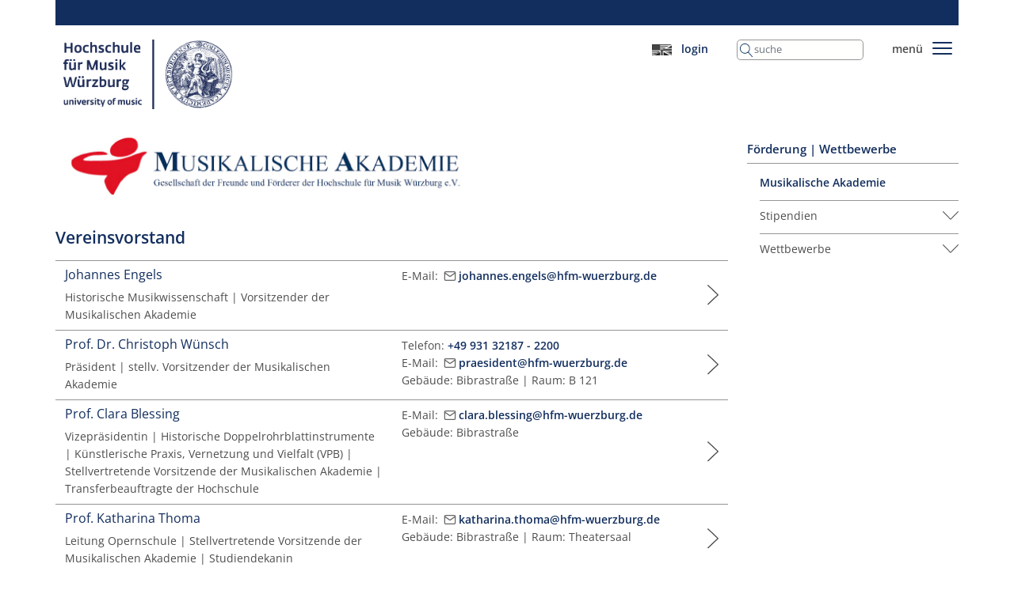

--- FILE ---
content_type: text/html; charset=utf-8
request_url: https://hfm-wuerzburg.de/musikalische-akademie/vorstand
body_size: 7000
content:
<!DOCTYPE html>
<html dir="ltr" lang="de-DE">
<head>

<meta charset="utf-8">
<!-- 
	This website is powered by TYPO3 - inspiring people to share!
	TYPO3 is a free open source Content Management Framework initially created by Kasper Skaarhoj and licensed under GNU/GPL.
	TYPO3 is copyright 1998-2026 of Kasper Skaarhoj. Extensions are copyright of their respective owners.
	Information and contribution at https://typo3.org/
-->



<title>Vorstand | Hochschule für Musik Würzburg</title>
<meta http-equiv="x-ua-compatible" content="IE=edge" />
<meta name="generator" content="TYPO3 CMS" />
<meta name="viewport" content="width=device-width, initial-scale=1" />
<meta name="robots" content="index,follow" />
<meta name="author" content="Hochschule für Musik Würzburg" />
<meta property="og:type" content="website" />
<meta property="og:title" content="Vorstand" />
<meta name="twitter:card" content="summary" />
<meta name="apple-mobile-web-app-capable" content="no" />


<link rel="stylesheet" href="/typo3temp/assets/compressed/merged-934124b958148239e3900bc4bb2a7ea9-d1e15ed16d9afc38b0a21056be551187.css?1706812737" media="all">
<link rel="stylesheet" href="/typo3temp/assets/compressed/merged-0627f059db2c2909af727f3256f64bfb-b1fa5a626d10c1691689a99ff8880779.css?1700337108" media="screen">
<link rel="stylesheet" href="/typo3temp/assets/compressed/merged-0a0b5b14cae360b741c178845510a2ef-2ddebbdebabfaa27c2861ae2a514c244.css?1683368534" media="print">


<script src="/typo3temp/assets/compressed/merged-2938bcd3d28e7f88f790544f0439f7c4-992e8ccdcd4c47874fc8b0578cf688ac.js?1683368534"></script>

<script type="application/ld+json">{"@type":"CollegeOrUniversity","name":"Hochschule f\u00fcr Musik W\u00fcrzburg","url":"https:\/\/hfm-wuerzburg.de\/","telephone":"+49 93 13 21 87 0","image":{"@type":"ImageObject","url":"https:\/\/hfm-wuerzburg.de\/typo3conf\/ext\/sitepackage_hfm_wuerzburg\/Resources\/Public\/Icons\/hfm-logo.svg","caption":"Hochschule f\u00fcr Musik W\u00fcrzburg"},"address":{"@type":"PostalAddress","streetAddress":"Hofstallstra\u00dfe 6-8","addressLocality":"W\u00fcrzburg","postalCode":"97070"},"geo":{"@type":"GeoCoordinates","latitude":"49\u00b0 47' 40.912'' N","longitude":"9\u00b0 56' 27.02'' E"},"openingHoursSpecification":{"@type":"OpeningHoursSpecification","opens":"09:00","closes":"18:00","dayOfWeek":["Monday","Tuesday","Wednesday","Thursday","Friday","Saturday"]},"contactPoint":{"@type":"ContactPoint","telephone":"+49 93 13 21 87 0","contactType":"customer service"},"sameAs":["https:\/\/www.facebook.com\/hfm.wuerzburg\/","https:\/\/www.youtube.com\/channel\/UCtdJuV0xFemto6gOAyf_pEA"],"@context":"http:\/\/www.schema.org"}</script>

<link rel="apple-touch-icon" href="/apple-touch-icon.png"><link rel="icon" type="image/png" sizes="32x32" href="/favicon-32x32.png"><link rel="icon" type="image/png" sizes="16x16" href="/favicon-16x16.png"><link rel="manifest" href="/site.webmanifest"><link rel="mask-icon" href="/safari-pinned-tab.svg" color="#5bbad5"><meta name="msapplication-TileColor" content="#da532c"><meta name="theme-color" content="#ffffff"><link rel="apple-touch-icon-precomposed" href="/apple-touch-icon-precomposed.png">
<link rel="canonical" href="https://hfm-wuerzburg.de/musikalische-akademie/vorstand"/>
</head>
<body id="body-1306">


<div id="contentWrapper">
    <div class="container first-c">
        <div class="header">
            

<!--TYPO3SEARCH_end-->
<nav class="row topline">
    <div class="col">
        <a class="navbar-brand" href="/">
            <img alt="Logo der Hochschule für Musik Würzburg" src="/typo3conf/ext/sitepackage_hfm_wuerzburg/Resources/Public/Icons/hfm-logo.svg" width="224" height="92" />
        </a>
    </div>
    <div class="col-md-auto pt-3 pt-md-0 top-navigation">
        <ul class="list-inline">
            <li class="list-inline-item">
                


    <div
        class="d-none">
        
                
                
            
        
                <a href="/musikalische-akademie/vorstand" hreflang="de-DE" title="Deutsch">
                    <span>
                        
                                <img src="/pix/_processed_/c/1/csm_ger_flag_1116fc7a6e.png" width="25" height="15" alt="Flagge Deutschland" />
                            
                    </span>
                </a>
            
    </div>

    <div
        class="">
        
                
                
            
        
                <img src="/pix/_processed_/5/8/csm_gb_us_flag_gray_bc0753b658.png" width="25" height="14" alt="Flagge USA/Großbritannien grau" />
            
    </div>




            </li>
            <li class="list-inline-item suche">
                <a href="/login">
                    
                            login
                        
                </a>
            </li>
            <li class="list-inline-item solr-searchbox">
                
<div class="tx_solr container">
	<div class="row">
		<div class="col-md-12">
			
	

        <div class="tx-solr-search-form">
            <form method="get" id="tx-solr-search-form-pi-results" action="/suche" data-suggest="/suche?type=7384" data-suggest-header="Top Treffer" accept-charset="utf-8">
                <div class="input-group">
                    

                    

                    <input class="tx-solr-q js-solr-q tx-solr-suggest tx-solr-suggest-focus form-control"
                           name="tx_solr[q]"
                           type="text"
                           placeholder="suche"
                           value=""
                    />
                    <span class="input-group-btn d-none">
					<button class="btn btn-default tx-solr-submit" type="submit">
						<span>
							Suchen
						</span>
					</button>
				</span>
                </div>
            </form>
        </div>



		</div>
	</div>
</div>
            </li>
            <li class="list-inline-item">
                menü
            </li>
            <li class="list-inline-item d-none d-lg-inline-block">
                <button aria-controls="navbarSupportedContent" aria-expanded="false"
                        aria-label="Toggle navigation"
                        class="navbar-toggler" id="mainNavbarToggler"
                        sitepackage_hfm_wuerzburg title=""
                data-bs-target="#navbarSupportedContent" data-bs-toggle="collapse" type="button">
                <div id="nav-hamburger">
                    <span></span>
                    <span></span>
                    <span></span>
                    <span></span>
                    <span></span>
                    <span></span>
                </div>
                </button>

            </li>
            <li class="list-inline-item d-lg-none">
                <button aria-controls="mobileNav" aria-expanded="false"
                        aria-label="Toggle navigation"
                        class="navbar-toggler" id="mobileNavToggler"
                        type="button">
                    <div id="nav-hamburger-mobile">
                        <span></span>
                        <span></span>
                        <span></span>
                        <span></span>
                        <span></span>
                        <span></span>
                    </div>
                </button>
            </li>
        </ul>
    </div>
</nav>

<nav class="navbar navbar-light mainMenu header-content">
    <div class="container-fluid">
        <div class="row overlay">

            <div class="collapse navbar-collapse" id="navbarSupportedContent">

                <div class="navbar-nav" id="mainNavBar">
                    
                        <div class="col-sm-6 col-md-4 col-xl-3">

                            
                                    <div
                                        class="nav-item dropdown ">

                                        <div aria-expanded="false" aria-haspopup="true" class="nav-link dropdown-toggle"
                                             data-bs-toggle="dropdown"
                                             id="navbarDropdown" role="button">
                                            <h3>Studieninteresse</h3>
                                        </div>

                                        <h3 aria-labelledby="navbarDropdown" class="dropdown-menu">
                                            
                                                <a class="dropdown-item" href="/infotag-2026">Infotag 2026</a>
                                            
                                                <a class="dropdown-item" href="/studiengaenge">Studiengänge</a>
                                            
                                                <a class="dropdown-item" href="/bewerbung">Bewerbung</a>
                                            
                                                <a class="dropdown-item" href="/eignungspruefung">Eignungsprüfung</a>
                                            
                                                <a class="dropdown-item" href="/weiterbildungen">Weiterbildungen</a>
                                            
                                                <a class="dropdown-item" href="/studieren-in-wuerzburg">Studieren in Würzburg</a>
                                            
                                                <a class="dropdown-item" href="/standorte">Standorte</a>
                                            
                                        </h3>
                                    </div>
                                
                        </div>
                    
                        <div class="col-sm-6 col-md-4 col-xl-3">

                            
                                    <div
                                        class="nav-item dropdown active">

                                        <div aria-expanded="false" aria-haspopup="true" class="nav-link dropdown-toggle"
                                             data-bs-toggle="dropdown"
                                             id="navbarDropdown" role="button">
                                            <h3>Studium</h3>
                                        </div>

                                        <h3 aria-labelledby="navbarDropdown" class="dropdown-menu">
                                            
                                                <a class="dropdown-item" href="/studium/angebot">Studienangebot</a>
                                            
                                                <a class="dropdown-item" href="/studium/studierendenservice">Studierendenservice</a>
                                            
                                                <a class="dropdown-item" href="/studium/beratung">Studierendenberatung</a>
                                            
                                                <a class="dropdown-item" href="/studium/studienorganisation">Studienorganisation</a>
                                            
                                                <a class="dropdown-item" href="/studium/studienordnungen">Studienordnungen</a>
                                            
                                                <a class="dropdown-item" href="/studium/foerderung-wettbewerbe">Förderung | Wettbewerbe</a>
                                            
                                                <a class="dropdown-item" href="/studium/termine-fristen">Termine | Fristen</a>
                                            
                                        </h3>
                                    </div>
                                
                        </div>
                    
                        <div class="col-sm-6 col-md-4 col-xl-3">

                            
                                    <div
                                        class="nav-item dropdown ">

                                        <div aria-expanded="false" aria-haspopup="true" class="nav-link dropdown-toggle"
                                             data-bs-toggle="dropdown"
                                             id="navbarDropdown" role="button">
                                            <h3>International</h3>
                                        </div>

                                        <h3 aria-labelledby="navbarDropdown" class="dropdown-menu">
                                            
                                                <a class="dropdown-item" href="/international/internationale-angelegenheiten">Internationale Angelegenheiten</a>
                                            
                                                <a class="dropdown-item" href="/international/erasmus">ERASMUS+</a>
                                            
                                                <a class="dropdown-item" href="/international/partner">Partner außerhalb der EU</a>
                                            
                                                <a class="dropdown-item" href="/international/faq-auslandsaufenthalt">FAQ Auslandsaufenthalt</a>
                                            
                                                <a class="dropdown-item" href="/international/foerderung">Fördermöglichkeiten</a>
                                            
                                                <a class="dropdown-item" href="/international/sprachkurse">Veranstaltungen | Sprach­kurse</a>
                                            
                                                <a class="dropdown-item" href="/international/faq-auslaendische-studierende">FAQ ausländische Studierende</a>
                                            
                                        </h3>
                                    </div>
                                
                        </div>
                    
                        <div class="col-sm-6 col-md-4 col-xl-3">

                            
                                    <div
                                        class="nav-item dropdown ">

                                        <div aria-expanded="false" aria-haspopup="true" class="nav-link dropdown-toggle"
                                             data-bs-toggle="dropdown"
                                             id="navbarDropdown" role="button">
                                            <h3>Veranstaltungen</h3>
                                        </div>

                                        <h3 aria-labelledby="navbarDropdown" class="dropdown-menu">
                                            
                                                <a class="dropdown-item" href="https://hfm-wuerzburg.de/kalender/event/2026-01-30_1500/hyper-orgel">Feierliche Einweihung Hyper-Orgel</a>
                                            
                                                <a class="dropdown-item" href="/veranstaltungen/kalender">Kalender</a>
                                            
                                                <a class="dropdown-item" href="/veranstaltungen/formate">Veranstaltungsformate</a>
                                            
                                                <a class="dropdown-item" href="/veranstaltungen/kursangebote">Kursangebote</a>
                                            
                                                <a class="dropdown-item" href="/veranstaltungen/raeume">Veranstaltungsräume</a>
                                            
                                                <a class="dropdown-item" href="/veranstaltungen/vam">Veranstaltungsmanagement</a>
                                            
                                                <a class="dropdown-item" href="/veranstaltungen/programmflyer">Programmflyer</a>
                                            
                                                <a class="dropdown-item" href="https://hfm-wuerzburg-ticketshop.reservix.de/events">Vorverkauf</a>
                                            
                                        </h3>
                                    </div>
                                
                        </div>
                    
                        <div class="col-sm-6 col-md-4 col-xl-3">

                            
                                    <div
                                        class="nav-item dropdown ">

                                        <div aria-expanded="false" aria-haspopup="true" class="nav-link dropdown-toggle"
                                             data-bs-toggle="dropdown"
                                             id="navbarDropdown" role="button">
                                            <h3>Über uns</h3>
                                        </div>

                                        <h3 aria-labelledby="navbarDropdown" class="dropdown-menu">
                                            
                                                <a class="dropdown-item" href="/ueber-uns/kurzpotraet-und-leitbild">Code of Conduct | Kurzporträt | Leitbilder</a>
                                            
                                                <a class="dropdown-item" href="/ueber-uns/organigramm">Organigramm der Hochschule</a>
                                            
                                                <a class="dropdown-item" href="/ueber-uns/kooperationen">Kooperationen</a>
                                            
                                                <a class="dropdown-item" href="/ueber-uns/geschichte">Geschichte der Hochschule</a>
                                            
                                                <a class="dropdown-item" href="/ki">KI an der HfM Würzburg</a>
                                            
                                                <a class="dropdown-item" href="/ueber-uns/alumnae/alumni">Alumnae/Alumni</a>
                                            
                                                <a class="dropdown-item" href="/ueber-uns/amt">Amtliche Veröffentlichungen</a>
                                            
                                                <a class="dropdown-item" href="/ueber-uns/hochschulvertrag-2023-2027">Hochschulvertrag 2023-2027</a>
                                            
                                                <a class="dropdown-item" href="/ueber-uns/vielfalt-an-der-hfm">Vielfalt an der HfM</a>
                                            
                                                <a class="dropdown-item" href="/ueber-uns/news-archiv">News-Archiv</a>
                                            
                                        </h3>
                                    </div>
                                
                        </div>
                    
                        <div class="col-sm-6 col-md-4 col-xl-3">

                            
                                    <div
                                        class="nav-item dropdown ">

                                        <div aria-expanded="false" aria-haspopup="true" class="nav-link dropdown-toggle"
                                             data-bs-toggle="dropdown"
                                             id="navbarDropdown" role="button">
                                            <h3>Organe | Gremien</h3>
                                        </div>

                                        <h3 aria-labelledby="navbarDropdown" class="dropdown-menu">
                                            
                                                <a class="dropdown-item" href="/orga/hochschulrat">Hochschulrat</a>
                                            
                                                <a class="dropdown-item" href="/orga/senat">Senat</a>
                                            
                                                <a class="dropdown-item" href="/orga/hochschulleitung">Hochschulleitung</a>
                                            
                                                <a class="dropdown-item" href="/orga/studiendekan">StudiendekanInnen</a>
                                            
                                                <a class="dropdown-item" href="/orga/ausschuesse-kommissionen">Ausschüsse | Kommissionen</a>
                                            
                                                <a class="dropdown-item" href="/orga/fachgruppen-fachgebiete">Fachgruppen | Fachgebiete</a>
                                            
                                                <a class="dropdown-item" href="/orga/studierendenvertretung">Studierendenvertretung</a>
                                            
                                                <a class="dropdown-item" href="/orga/beauftragte">Beauftragte | Beratung | Hilfe</a>
                                            
                                                <a class="dropdown-item" href="/orga/personalrat">Personalrat</a>
                                            
                                        </h3>
                                    </div>
                                
                        </div>
                    
                        <div class="col-sm-6 col-md-4 col-xl-3">

                            
                                    <div
                                        class="nav-item dropdown ">

                                        <div aria-expanded="false" aria-haspopup="true" class="nav-link dropdown-toggle"
                                             data-bs-toggle="dropdown"
                                             id="navbarDropdown" role="button">
                                            <h3>Lehre | Forschung | Verwaltung</h3>
                                        </div>

                                        <h3 aria-labelledby="navbarDropdown" class="dropdown-menu">
                                            
                                                <a class="dropdown-item" href="/lehre-a-z">Lehrende</a>
                                            
                                                <a class="dropdown-item" href="/infoportal-lehrende">Infoportal Lehrende</a>
                                            
                                                <a class="dropdown-item" href="/neuberufungen">Neuberufungen</a>
                                            
                                                <a class="dropdown-item" href="/drittmittelprojekte-1">Drittmittelprojekte</a>
                                            
                                                <a class="dropdown-item" href="/verwaltung-a-z">Verwaltung</a>
                                            
                                                <a class="dropdown-item" href="/ueber-uns/qm">Qualitätsmanagement</a>
                                            
                                                <a class="dropdown-item" href="/stellenausschreibungen">Stellenausschreibungen</a>
                                            
                                                <a class="dropdown-item" href="/downloads">Downloads</a>
                                            
                                                <a class="dropdown-item" href="/kalender-fuer-mitarbeitende">Kalender für Mitarbeitende</a>
                                            
                                        </h3>
                                    </div>
                                
                        </div>
                    
                        <div class="col-sm-6 col-md-4 col-xl-3">

                            
                                    <div
                                        class="nav-item dropdown ">

                                        <div aria-expanded="false" aria-haspopup="true" class="nav-link dropdown-toggle"
                                             data-bs-toggle="dropdown"
                                             id="navbarDropdown" role="button">
                                            <h3>Einrichtungen</h3>
                                        </div>

                                        <h3 aria-labelledby="navbarDropdown" class="dropdown-menu">
                                            
                                                <a class="dropdown-item" href="/bibliothek">Bibliothek</a>
                                            
                                                <a class="dropdown-item" href="/eem-studio">Studio für experimentelle elektronische Musik</a>
                                            
                                                <a class="dropdown-item" href="/tonstudio">Tonstudio</a>
                                            
                                                <a class="dropdown-item" href="/studieren-in-wuerzburg/rat/studieren-mit-kind/eltern-kind-raum">Eltern-Kind-Raum</a>
                                            
                                                <a class="dropdown-item" href="/careercenter">CareerCenter</a>
                                            
                                                <a class="dropdown-item" href="/hyper-orgel">Hyper-Orgel</a>
                                            
                                        </h3>
                                    </div>
                                
                        </div>
                    
                </div>
            </div>
        </div>
    </div>
</nav>
<!--TYPO3SEARCH_begin-->


        </div>

        <div class="main">

            <div class="row">
                <div class="col">
                    
                    

    

<div class="
      frame frame-default frame-layout-0
      
      "
		 id="c4383">

	


	
			
		







	
		<div class="row g-0 image-gallery">
			

				
					
							<div class="col-12 max-image 
	
">
								

<figure>
	
			
					<img class="img-fluid" title="Musikalische Akademie" loading="lazy" src="/pix/Logos/Logo_Musikalische-akademie.jpg" width="527" height="80" alt="" />
				
			
<figcaption class="figure-caption">
	
</figcaption>



		
</figure>


							</div>
						
				
			
		</div>
	



</div>



    

            <div id="c4389" class="frame frame-default frame-type-header frame-layout-0 frame-space-before-small frame-space-after-small">
                
                
                    



                
                
                    

    
        <header>
            

    
            
                

    
            <h2 class="">
                Vereinsvorstand
            </h2>
        



            
        



            



            



        </header>
    



                
                
                
                    



                
                
                    



                
            </div>

        


    

            <div id="c1059" class="frame frame-default frame-type-list frame-layout-0">
                
                
                    



                
                
                    



                
                

    
        

<!--TYPO3SEARCH_end-->
<div class="tx-ttaddress">
    
    <div class="tt_address_list">
        
    
        

<div class="row line">

    <div class="col-md-6">
        <div class="vcard" itemscope="itemscope" itemtype="https://schema.org/Person">
            <h3 itemprop="name">
                
                Johannes
                
                Engels
            </h3>
            
    
        <div class="jobTitle" itemprop="jobTitle">Historische Musikwissenschaft | Vorsitzender der Musikalischen Akademie</div>
    

        </div>
    </div>

    <div class="col">
        
    


        

        
            <div class="email">
                E-Mail:
                <a href="mailto:johannes.engels@hfm-wuerzburg.de"><span itemprop="email">johannes.engels@hfm-wuerzburg.de</span>
                </a>
            </div>
        

        
    </div>

    

<div class="col-auto align-self-center arrow_right_big">

    
            
    
    
            
                
                
                    <a title="Johannes Engels" href="/lehre/engels-johannes">
                        
    <img class="arrow_right_big" alt="Pfeil rechts" src="/typo3conf/ext/sitepackage_hfm_wuerzburg/Resources/Public/Icons/pfeil-rechts-grau.svg" width="27" height="49" />

                    </a>
                

                
                

                
                

                
                


            
        

        
</div>








</div>



    
        

<div class="row line">

    <div class="col-md-6">
        <div class="vcard" itemscope="itemscope" itemtype="https://schema.org/Person">
            <h3 itemprop="name">
                Prof. Dr.
                Christoph
                
                Wünsch
            </h3>
            
    
        <div class="jobTitle" itemprop="jobTitle">Präsident | stellv. Vorsitzender der Musikalischen Akademie</div>
    

        </div>
    </div>

    <div class="col">
        
    


        
            <div class="phone">
                Telefon: <a href="tel:+49931321872200">
                <span itemprop="telephone">+49 931 32187 - 2200</span>
            </a>
            </div>
        

        
            <div class="email">
                E-Mail:
                <a href="mailto:praesident@hfm-wuerzburg.de"><span itemprop="email">praesident@hfm-wuerzburg.de</span>
                </a>
            </div>
        

        

            
                <div class="building">
                    Gebäude: Bibrastraße
                    
                        | Raum:
                        B 121
                    
                </div>
            
        
    </div>

    

<div class="col-auto align-self-center arrow_right_big">

    
            
    
    
            <a href="/lehre/wuensch-christoph">
                
    <img class="arrow_right_big" alt="Pfeil rechts" src="/typo3conf/ext/sitepackage_hfm_wuerzburg/Resources/Public/Icons/pfeil-rechts-grau.svg" width="27" height="49" />

            </a>
        

        
</div>








</div>



    
        

<div class="row line">

    <div class="col-md-6">
        <div class="vcard" itemscope="itemscope" itemtype="https://schema.org/Person">
            <h3 itemprop="name">
                Prof.
                Clara
                
                Blessing
            </h3>
            
    
        <div class="jobTitle" itemprop="jobTitle">Vizepräsidentin | Historische Doppelrohrblattinstrumente | Künstlerische Praxis, Vernetzung und Vielfalt (VPB) | Stellvertretende Vorsitzende der Musikalischen Akademie | Transferbeauftragte der Hochschule</div>
    

        </div>
    </div>

    <div class="col">
        
    


        

        
            <div class="email">
                E-Mail:
                <a href="mailto:clara.blessing@hfm-wuerzburg.de"><span itemprop="email">clara.blessing@hfm-wuerzburg.de</span>
                </a>
            </div>
        

        

            
                <div class="building">
                    Gebäude: Bibrastraße
                    
                </div>
            
        
    </div>

    

<div class="col-auto align-self-center arrow_right_big">

    
            
    
    
            
                
                
                    <a title="Prof. Clara Blessing" href="/lehre/blessing-clara">
                        
    <img class="arrow_right_big" alt="Pfeil rechts" src="/typo3conf/ext/sitepackage_hfm_wuerzburg/Resources/Public/Icons/pfeil-rechts-grau.svg" width="27" height="49" />

                    </a>
                

                
                

                
                

                
                


            
        

        
</div>








</div>



    
        

<div class="row line">

    <div class="col-md-6">
        <div class="vcard" itemscope="itemscope" itemtype="https://schema.org/Person">
            <h3 itemprop="name">
                Prof.
                Katharina
                
                Thoma
            </h3>
            
    
        <div class="jobTitle" itemprop="jobTitle">Leitung Opernschule |  Stellvertretende Vorsitzende der Musikalischen Akademie | Studiendekanin</div>
    

        </div>
    </div>

    <div class="col">
        
    


        

        
            <div class="email">
                E-Mail:
                <a href="mailto:katharina.thoma@hfm-wuerzburg.de"><span itemprop="email">katharina.thoma@hfm-wuerzburg.de</span>
                </a>
            </div>
        

        

            
                <div class="building">
                    Gebäude: Bibrastraße
                    
                        | Raum:
                        Theatersaal
                    
                </div>
            
        
    </div>

    

<div class="col-auto align-self-center arrow_right_big">

    
            
    
    
            
                
                
                    <a title="Prof. Katharina Thoma" href="/lehre/thoma-katharina">
                        
    <img class="arrow_right_big" alt="Pfeil rechts" src="/typo3conf/ext/sitepackage_hfm_wuerzburg/Resources/Public/Icons/pfeil-rechts-grau.svg" width="27" height="49" />

                    </a>
                

                
                

                
                

                
                


            
        

        
</div>








</div>



    
        

<div class="row line">

    <div class="col-md-6">
        <div class="vcard" itemscope="itemscope" itemtype="https://schema.org/Person">
            <h3 itemprop="name">
                
                Sarujan
                
                Siventhiran
            </h3>
            
    
        <div class="jobTitle" itemprop="jobTitle">Schatzmeister der Musikalischen Akademie</div>
    

        </div>
    </div>

    <div class="col">
        
    


        

        

        
    </div>

    

<div class="col-auto align-self-center arrow_right_big">

    
            
    
    
            
                
                

                
                

                
                

                
                
                    <a title="Sarujan Siventhiran" href="/extern/siventhiran-sarujan">
                        
    <img class="arrow_right_big" alt="Pfeil rechts" src="/typo3conf/ext/sitepackage_hfm_wuerzburg/Resources/Public/Icons/pfeil-rechts-grau.svg" width="27" height="49" />

                    </a>
                


            
        

        
</div>








</div>



    
        

<div class="row line">

    <div class="col-md-6">
        <div class="vcard" itemscope="itemscope" itemtype="https://schema.org/Person">
            <h3 itemprop="name">
                
                Roland
                
                Ulsamer
            </h3>
            
    
        <div class="jobTitle" itemprop="jobTitle">Kanzler | Geschäftsführer der Musikalischen Akademie (beratendes Mitglied)</div>
    

        </div>
    </div>

    <div class="col">
        
    


        
            <div class="phone">
                Telefon: <a href="tel:+49931321872300">
                <span itemprop="telephone">+49 931 321 87 - 2300</span>
            </a>
            </div>
        

        
            <div class="email">
                E-Mail:
                <a href="mailto:kanzler@hfm-wuerzburg.de"><span itemprop="email">kanzler@hfm-wuerzburg.de</span>
                </a>
            </div>
        

        

            
                <div class="building">
                    Gebäude: Hofstallstraße
                    
                        | Raum:
                        H 211
                    
                </div>
            
        
    </div>

    

<div class="col-auto align-self-center arrow_right_big">

    
            
    
    
            
                
                

                
                
                    <a title="Roland Ulsamer" href="/verwaltung/ulsamer-roland">
                        
    <img class="arrow_right_big" alt="Pfeil rechts" src="/typo3conf/ext/sitepackage_hfm_wuerzburg/Resources/Public/Icons/pfeil-rechts-grau.svg" width="27" height="49" />

                    </a>
                

                
                

                
                


            
                
                

                
                

                
                

                
                


            
        

        
</div>








</div>



    
        

<div class="row line">

    <div class="col-md-6">
        <div class="vcard" itemscope="itemscope" itemtype="https://schema.org/Person">
            <h3 itemprop="name">
                
                Petra
                
                Tiblas
            </h3>
            
    
        <div class="jobTitle" itemprop="jobTitle">Beisitzerin und erweiterter Vorstand (beratend) der Musikalischen Akademie</div>
    

        </div>
    </div>

    <div class="col">
        
    


        

        

        
    </div>

    

<div class="col-auto align-self-center arrow_right_big">

    
            
    
    
            
                
                

                
                

                
                

                
                
                    <a title="Petra Tiblas" href="/extern/tiblas-petra">
                        
    <img class="arrow_right_big" alt="Pfeil rechts" src="/typo3conf/ext/sitepackage_hfm_wuerzburg/Resources/Public/Icons/pfeil-rechts-grau.svg" width="27" height="49" />

                    </a>
                


            
        

        
</div>








</div>



    

    </div>

</div>
<!--TYPO3SEARCH_begin-->


    


                
                    



                
                
                    



                
            </div>

        





                    
                        

<!--TYPO3SEARCH_end-->

    <div class="row arrow_left_small mt-3 mb-3">
        <div class="col">
            <img alt="zurück" src="/typo3conf/ext/sitepackage_hfm_wuerzburg/Resources/Public/Icons/pfeil-links-grau.svg" width="27" height="49" />
            <a href="/musikalische-akademie">zurück</a>
        </div>
    </div>

<!--TYPO3SEARCH_begin-->



                    
                </div>

                
                    <div class="col-lg-3">
                        
                                
                                    


<!--TYPO3SEARCH_end-->


    
            
                <h4 class="backlink">
                    <a href="/studium/foerderung-wettbewerbe">Förderung | Wettbewerbe</a>
                </h4>
            

            <nav class="navbar navbar-light subMenu">

                <div class="navbar-collapse">
                    <ul class="navbar-nav">
                        
                            
                                    
                                            <li class="nav-item active">
                                                <a class="nav-link" href="/musikalische-akademie">Musikalische Akademie<span
                                                    class="sr-only"></span></a>
                                            </li>
                                        
                                
                        
                            
                                    <li class="nav-item dropdown ">
                                        <a aria-expanded="false"
                                           aria-haspopup="true" class="nav-link dropdown-toggle"
                                           data-bs-toggle="dropdown"
                                           href="#" id="navbarDropdown184" role="button">
                                            Stipendien
                                        </a>
                                        <ul aria-labelledby="navbarDropdown184"
                                            class="dropdown-menu ">
                                            
    
        
                <li>
                    <a class="dropdown-item"
                       href="/studium/stipendien/musik">musikbezogene Stipendien</a>
                </li>
            
    
        
                <li>
                    <a class="dropdown-item"
                       href="/studium/stipendien/deutschland">Deutschlandstipendium</a>
                </li>
            
    
        
                <li>
                    <a class="dropdown-item"
                       href="/studium/stipendien/frauenfoerderung">Frauenförderung</a>
                </li>
            
    
        
                <li>
                    <a class="dropdown-item"
                       href="/studium/stipendien/international">internationale Studierende</a>
                </li>
            
    

                                        </ul>
                                    </li>
                                
                        
                            
                                    <li class="nav-item dropdown ">
                                        <a aria-expanded="false"
                                           aria-haspopup="true" class="nav-link dropdown-toggle"
                                           data-bs-toggle="dropdown"
                                           href="#" id="navbarDropdown31" role="button">
                                            Wettbewerbe
                                        </a>
                                        <ul aria-labelledby="navbarDropdown31"
                                            class="dropdown-menu ">
                                            
    
        
                <li>
                    <a class="dropdown-item"
                       href="/studium/wettbewerbe/uebersicht">Übersicht</a>
                </li>
            
    
        
                <li>
                    <a class="dropdown-item"
                       href="/studium/wettbewerbe/instrument-fach">Instrument | Fach</a>
                </li>
            
    
        
                <li class="spacer">
                    <div>-------</div>
                </li>
            
    
        
                <li>
                    <a class="dropdown-item"
                       href="/studium/wettbewerbe/hummel">Bertold Hummel Wettbewerb</a>
                </li>
            
    
        
                <li>
                    <a class="dropdown-item"
                       href="/studium/wettbewerbe/daad">DAAD-Preis</a>
                </li>
            
    
        
                <li>
                    <a class="dropdown-item"
                       href="/studium/wettbewerbe/fischer-flach">Fischer-Flach-Preis | Vorentscheid D-Bü</a>
                </li>
            
    
        
                <li>
                    <a class="dropdown-item"
                       href="/studium/wettbewerbe/fmb">FMB Hochschulwettbewerb</a>
                </li>
            
    
        
                <li>
                    <a class="dropdown-item"
                       href="/studium/wettbewerbe/jazz">Jazz-Abteilung</a>
                </li>
            
    
        
                <li>
                    <a class="dropdown-item"
                       href="/studium/wettbewerbe/percussion">Klassische Percussion</a>
                </li>
            
    
        
                <li>
                    <a class="dropdown-item"
                       href="/studium/wettbewerbe/seraphin">Seraphin-Stiftung</a>
                </li>
            
    
        
                <li>
                    <a class="dropdown-item"
                       href="/studium/wettbewerbe/stegmann">Stegmann</a>
                </li>
            
    
        
                <li>
                    <a class="dropdown-item"
                       href="/studium/wettbewerbe/steinway">Steinway</a>
                </li>
            
    

                                        </ul>
                                    </li>
                                
                        
                    </ul>
                </div>
            </nav>
        




<!--TYPO3SEARCH_begin-->



                                
                            
                    </div>
                

            </div>

            

            

        </div>
    </div>

    <div class="container-fluid footer">
        <div class="container">
            

<!--TYPO3SEARCH_end-->

<div class="row footer_menus">
    <div class="col-4 col-md-5 col-lg-6">
        <div class="row">
            
                
                    
                    <div class="col-md-4 mb-2">
                        
                                <a href="https://hfm-wuerzburg.de/orga/beauftragte">
                                    <img class="img-fluid" src="/fileadmin/_processed_/e/7/csm_SOS_3__a9bcf68eef.png" width="80" height="41" alt="" />
                                </a>
                            
                    </div>
                
            
                
                    
                    <div class="col-md-4 mb-2">
                        
                                <a href="/erfolge-melden" class="d-none d-lg-block">Erfolge melden</a>
                            
                    </div>
                
            
                
            
                
            
                
            
                
            
                
            
                
            
                
            
        </div>
    </div>

    
    <div class="col-8 col-md-7 col-lg-3">
        <div class="row justify-content-center align-items-center">
            
                
            
                
            
                
                    <div class="col-3">
                        
                                <a href="https://www.youtube.com/@hochschulefurmusikwurzburg2330">
                                    <img class="img-fluid" src="/design/_processed_/f/2/csm_youtube-icon_ad3cc2323f.png" width="80" height="57" alt="" title="YouTube-Kanal der HfM Würzburg" />
                                </a>
                            
                    </div>
                
            
                
                    <div class="col-3">
                        
                                <a href="https://www.facebook.com/hfm.wuerzburg">
                                    <img class="img-fluid" src="/design/facebook-icon-weiss.svg" width="48" height="50" alt="Facebook-Seite der HfM Würzburg" title="Facebook-Seite der HfM Würzburg" />
                                </a>
                            
                    </div>
                
            
                
                    <div class="col-3">
                        
                                <a href="https://www.instagram.com/hfm_wuerzburg/">
                                    <img class="img-fluid" src="/design/Design_ohne_Titel.svg" width="80" height="80" alt="Instagram-Seite der HfM Würzburg" title="Instagram_Icon_weiß" />
                                </a>
                            
                    </div>
                
            
                
            
                
            
                
            
                
            
        </div>
    </div>

    
    <div class="d-none d-lg-block col-lg-3 kontakt">
        <div class="row">
            
                
            
                
            
                
            
                
            
                
            
                
                    <div class="col-6">
                        <a href="/barrierefreiheit">Barrierefreiheit</a>
                    </div>
                
            
                
                    <div class="col-6">
                        <a href="/datenschutz">Datenschutz</a>
                    </div>
                
            
                
                    <div class="col-6">
                        <a href="/impressum">Impressum</a>
                    </div>
                
            
                
                    <div class="col-6">
                        <a href="/kontakt">Kontakt</a>
                    </div>
                
            
        </div>
    </div>

</div>
<!--TYPO3SEARCH_begin-->


        </div>
    </div>

</div>
<script src="/typo3temp/assets/compressed/merged-1ffda2c996ed5acc0c105c731ec17fd6-9a57d60665dc2929a0c944154c5b78b7.js?1683368534"></script>
<script src="/typo3temp/assets/compressed/merged-491f116454c4a9c795052264001fa2b3-3260f36c0c2f5f7b9a863f318f1d0b23.js?1733147112"></script>
<script src="/typo3temp/assets/compressed/Form.min-9e3293c712d1b189a11196fb1c6d66fb.js?1706812737" defer="defer"></script>


</body>
</html>

--- FILE ---
content_type: text/html; charset=utf-8
request_url: https://hfm-wuerzburg.de/musikalische-akademie/vorstand?type=20081991
body_size: 8401
content:
<div id="mobileNav" class="d-lg-none"><ul><li><span>Studieninteresse</span><ul><li><a href="/infotag-2026">Infotag 2026</a></li><li><a href="/studiengaenge">Studiengänge</a><ul><li><span>Bachelor</span><ul><li><a href="/studiengaenge/ba/ueberblick">Überblick</a></li><li><a href="/studiengaenge/ba/akkordeon">Akkordeon</a></li><li><a href="/studiengaenge/ba/dirigieren">Dirigieren</a></li><li><a href="/studiengaenge/ba/emp">Elementare Musikpädagogik (EMP)</a></li><li><a href="/studiengaenge/ba/gesang">Gesang</a></li><li><a href="/studiengaenge/ba/gitarre">Gitarre</a></li><li><span>Historische Instrumente</span><ul><li><a href="/studiengaenge/ba/hist-instrument/ueberblick">Überblick</a></li><li><a href="/studiengaenge/ba/hist-instrument/barockcello">Barockcello</a></li><li><a href="/studiengaenge/ba/hist-instrument/barocktrompete">Barocktrompete</a></li><li><a href="/studiengaenge/ba/hist-instrument/barockvioline">Barockvioline</a></li><li><a href="/studiengaenge/ba/hist-instrument/blockfloete">Blockflöte</a></li><li><a href="/studiengaenge/ba/hist-instrument/doppelrohrblattinstrumente">Doppelrohrblattinstrumente</a></li><li><a href="/studiengaenge/ba/hist-instrument/tasteninstrumente">Tasteninstrumente</a></li><li><a href="/studiengaenge/ba/hist-instrument/laute">Laute</a></li><li><a href="/studiengaenge/ba/hist-instrument/traversfloete">Traversflöte</a></li><li><a href="/studiengaenge/ba/hist-instrument/viola-da-gamba">Viola da gamba</a></li></ul></li><li><a href="/studiengaenge/ba/jazz">Jazz</a></li><li><a href="/studiengaenge/ba/kirchenmusik">Kirchenmusik (ev./kath.)</a></li><li><a href="/studiengaenge/ba/klavier">Klavier</a></li><li><a href="/studiengaenge/ba/komposition">Komposition</a></li><li><a href="/studiengaenge/ba/musiktheorie">Musiktheorie</a></li><li><span>Orchesterinstrumente</span><ul><li><a href="/studiengaenge/ba/orchester/ueberblick">Überblick</a></li><li><a href="/studiengaenge/ba/orchester/fagott">Fagott</a></li><li><a href="/studiengaenge/ba/orchester/floete">Flöte</a></li><li><a href="/studiengaenge/ba/orchester/harfe">Harfe</a></li><li><a href="/studiengaenge/ba/orchester/horn">Horn</a></li><li><a href="/studiengaenge/ba/orchester/klarinette">Klarinette</a></li><li><a href="/studiengaenge/ba/orchester/kontrabass">Kontrabass</a></li><li><a href="/studiengaenge/ba/orchester/oboe">Oboe</a></li><li><a href="/studiengaenge/ba/orchester/percussion">Percussion</a></li><li><a href="/studiengaenge/ba/orchester/posaune">Posaune</a></li><li><a href="/studiengaenge/ba/orchester/saxophon">Saxophon</a></li><li><a href="/studiengaenge/ba/orchester/trompete">Trompete</a></li><li><a href="/studiengaenge/ba/orchester/tuba">Tuba</a></li><li><a href="/studiengaenge/ba/orchester/viola">Viola</a></li><li><a href="/studiengaenge/ba/orchester/violine">Violine</a></li><li><a href="/studiengaenge/ba/orchester/violoncello">Violoncello</a></li></ul></li><li><a href="/studiengaenge/ba/orgel">Orgel</a></li></ul></li><li><span>Master</span><ul><li><span>Master of Music in Performance</span><ul><li><a href="/studiengaenge/ma/performance/ueberblick">Überblick</a></li><li><a href="/studiengaenge/ma/performance/akkordeon">Akkordeon</a></li><li><a href="/studiengaenge/ma/performance/blasorchesterleitung">Blasorchesterleitung</a></li><li><a href="/studiengaenge/ma/performance/dirigieren">Dirigieren</a></li><li><a href="/studiengaenge/ma/performance/gesang">Gesang</a></li><li><a href="/studiengaenge/ma/performance/gitarre">Gitarre</a></li><li><a href="/studiengaenge/ma/performance/hist-instrument">Hist. Instrument</a><ul><li><a href="/studiengaenge/ma/performance/hist-instrument/ueberblick">Überblick</a></li><li><a href="/studiengaenge/ma/performance/hist-instrument/barockcello">Barockcello</a></li><li><a href="/studiengaenge/ma/performance/hist-instrument/barocktrompete">Barocktrompete</a></li><li><a href="/studiengaenge/ma/performance/hist-instrument/barockvioline">Barockvioline</a></li><li><a href="/studiengaenge/ma/performance/hist-instrument/blockfloete">Blockflöte</a></li><li><a href="/studiengaenge/ma/performance/hist-instrument/doppelrohrblattinstrumente">Doppelrohrblattinstrumente</a></li><li><a href="/studiengaenge/ma/performance/hist-instrument/tasteninstrumente">Tasteninstrumente</a></li><li><a href="/studiengaenge/ma/performance/hist-instrument/laute">Laute</a></li><li><a href="/studiengaenge/ma/performance/hist-instrument/traversfloete">Traversflöte</a></li><li><a href="/studiengaenge/ma/performance/hist-instrument/viola-da-gamba">Viola da gamba</a></li></ul></li><li><a href="/studiengaenge/ma/performance/jazz">Jazz</a></li><li><a href="/studiengaenge/ma/performance/kammermusik">Kammermusik</a></li><li><a href="/studiengaenge/ma/performance/kirchenmusik">Kirchenmusik</a></li><li><a href="/studiengaenge/ma/performance/klavier">Klavier</a></li><li><a href="/studiengaenge/ma/performance/liedgestaltung">Liedgestaltung</a></li><li><span>Orchesterinstrumente</span><ul><li><a href="/studiengaenge/ma/performance/orchester/ueberblick">Überblick</a></li><li><a href="/studiengaenge/ma/performance/orchester/fagott">Fagott</a></li><li><a href="/studiengaenge/ma/performance/orchester/floete">Flöte</a></li><li><a href="/studiengaenge/ma/performance/orchester/harfe">Harfe</a></li><li><a href="/studiengaenge/ma/performance/orchester/horn">Horn</a></li><li><a href="/studiengaenge/ma/performance/orchester/klarinette">Klarinette</a></li><li><a href="/studiengaenge/ma/performance/orchester/kontrabass">Kontrabass</a></li><li><a href="/studiengaenge/ma/performance/orchester/oboe">Oboe</a></li><li><a href="/studiengaenge/ma/performance/orchester/percussion">Percussion</a></li><li><a href="/studiengaenge/ma/performance/orchester/posaune">Posaune</a></li><li><a href="/studiengaenge/ma/performance/orchester/saxophon">Saxophon</a></li><li><a href="/studiengaenge/ma/performance/orchester/trompete">Trompete</a></li><li><a href="/studiengaenge/ma/performance/orchester/tuba">Tuba</a></li><li><a href="/studiengaenge/ma/performance/orchester/viola">Viola</a></li><li><a href="/studiengaenge/ma/performance/orchester/violine">Violine</a></li><li><a href="/studiengaenge/ma/performance/orchester/violoncello">Violoncello</a></li></ul></li><li><a href="/studiengaenge/ma/performance/orgel">Orgel</a></li></ul></li><li><a href="/studiengaenge/ma/performance-pedagogy">Master of Music in Performance and Pedagogy</a></li><li><a href="/studiengaenge/ma/music-theory-composition">Master of Music in Theory and Composition</a><ul><li><a href="/studiengaenge/ma/music-theory-composition/komposition">Komposition</a></li><li><a href="/studiengaenge/ma/music-theory-composition/musiktheorie">Musiktheorie</a></li></ul></li><li><a href="/studiengaenge/ma/kuenstlerisch-paedagogische-masterstudiengaenge">Künstlerisch-pädagogische Masterstudiengänge</a><ul><li><a href="/studiengaenge/ma/kuenstlerisch-paedagogische-masterstudiengaenge/uebersicht">Übersicht</a></li><li><a href="/studiengaenge/ma/kuenstlerisch-paedagogische-masterstudiengaenge/empinklusive-musikpaedagogikcommunity-music">EMP|Inkl. Musikpädagogik|Community Music</a></li><li><a href="/studiengaenge/ma/kuenstlerisch-paedagogische-masterstudiengaenge/vok-musizierpraxisinkl-musikpaedagogikcommunity-music">Vok. Musizierpraxis|Inkl. Musikpädagogik|Community Music</a></li><li><a href="/studiengaenge/ma/kuenstlerisch-paedagogische-masterstudiengaenge/inkl-musikpaedagogikcommunity-music">Inkl. Musikpädagogik|Community Music</a></li><li><a href="/studiengaenge/ma/kuenstlerisch-paedagogische-masterstudiengaenge/empvokale-musizierpraxis">EMP|Vokale Musizierpraxis</a></li></ul></li><li><a href="/studiengaenge/ma/master-komposition-mit-neuen-medien">Master Komposition mit neuen Medien</a></li></ul></li><li><span>Lehramt</span><ul><li><a href="/studiengaenge/la/ueberblick">Überblick</a></li><li><a href="/studiengaenge/la/gs">Musik an Grundschulen</a></li><li><a href="/studiengaenge/la/ms">Musik an Mittelschulen</a></li><li><a href="/studiengaenge/la/rs">Musik an Realschulen</a></li><li><a href="/studiengaenge/la/gy">Musik an Gymnasien</a></li></ul></li><li><a href="/studiengaenge/zs">Zertifikatsstudien</a></li><li><a href="/studiengaenge/pr">Promotion</a></li><li><a href="/studiengaenge/mk">Meisterklasse</a></li><li><a href="/studiengaenge/pc">PreCollege</a></li></ul></li><li><a href="/bewerbung">Bewerbung</a><ul><li><a href="/bewerbung/ba">Bachelor-Studiengänge</a></li><li><a href="/bewerbung/ma">Master-Studiengänge</a></li><li><a href="/bewerbung/la">Lehramt-Studiengänge</a></li><li><a href="/bewerbung/mk">Meisterklasse</a></li><li><a href="/bewerbung/pc">PreCollege</a></li><li><a href="/bewerbung/zs">Zertifikatsstudien</a></li><li><a href="/bewerbung/formular">Anmeldeformulare</a></li><li><a href="/studium/studierendenservice">Hilfe bei Fragen zum Bewerbungsverfahren</a></li><li><a href="/studieninteresse/termine-fristen">Termine | Fristen</a></li></ul></li><li><a href="/eignungspruefung">Eignungsprüfung</a><ul><li><a href="/eignungspruefung/videovorauswahl">Videovorauswahl</a></li><li><a href="/eignungspruefung/ba">Bachelor-Studiengänge</a></li><li><a href="/eignungspruefung/ma">Master-Studiengänge</a></li><li><a href="/eignungspruefung/la">Lehramt-Studiengänge</a></li><li><a href="/eignungspruefung/mk">Meisterklasse</a></li><li><a href="/eignungspruefung/pc">PreCollege</a></li><li><a href="/eignungspruefung/zs">Zertifikatsstudien</a></li><li><a href="/eignungspruefung/aufgaben">Beispielaufgaben Musiktheorie</a></li><li><a href="https://www.dtkvbayern.de/kursprogramm/vorbereitungskurse.html" target="_blank">Vorbereitungskurse des Tonkünstlerverbands</a></li><li><a href="/infotag-2026/anmeldung-tutorium-musiktheorie-fuer-studieninteressierte">Vorbereitungstutorium Musiktheorie der HfM</a></li></ul></li><li><a href="/weiterbildungen">Weiterbildungen</a><ul><li><a href="/weiterbildungen/musikgeragogik">Musikgeragogik</a></li><li><a href="/weiterbildungen/emp-in-der-grundschule">EMP in der Grundschule</a></li><li><a href="/weiterbildungen/faq">FAQ</a></li></ul></li><li><a href="/studieren-in-wuerzburg">Studieren in Würzburg</a><ul><li><a href="/studieren-in-wuerzburg/studentisches-leben">Studentisches Leben</a></li><li><a href="/studieren-in-wuerzburg/kultur">Kulturinstitutionen</a></li><li><a href="/studieren-in-wuerzburg/rat">Rat in allen Lebenslagen</a><ul><li><a href="/studieren-in-wuerzburg/rat/sexualisierte-diskriminierung-und-gewalt">Sexualisierte Diskriminierung und Gewalt</a></li><li><span>Studieren mit Kind</span><ul><li><a href="https://www.uni-wuerzburg.de/en/chancengleichheit/frauenbeauftragte/veranstaltungskalender/single/news/cafe-fuer-werdende-studierende-eltern-und-studierende-mit-kind-4/" target="_blank">Eltern (in spe) Café</a></li><li><a href="http://www.kinderkrippe-wuerzburg.de/" target="_blank">Kinderkrippe</a></li><li><a href="https://www.studentenwerk-wuerzburg.de/beratung/sozialberatung.html" target="_blank">Sozialberatung des Studentenwerks Würzburg</a></li></ul></li><li><a href="/studieren-in-wuerzburg/rat/wohnen">Wohnen</a></li></ul></li></ul></li><li><a href="/standorte">Standorte</a><ul><li><a href="/standorte/bibrastrasse">Gebäude Bibrastraße</a></li><li><a href="/standorte/hofstallstrasse">Gebäude Hofstallstraße</a></li><li><a href="/standorte/moz">Gebäude Mozartareal</a></li><li><a href="/standorte/residenzplatz">Gebäude am Residenzplatz</a></li></ul></li></ul></li><li><span>Studium</span><ul><li><a href="/studium/angebot">Studienangebot</a><ul><li><a href="https://ecampus.hfm-wuerzburg.de/campus/all/fields.asp?group=Vorlesungsverzeichnis&amp;lang=de" target="_blank">Vorlesungsverzeichnis (CAS)</a></li><li><span>Ensembles</span><ul><li><a href="/studium/angebot/ensembles/barockorchester-auf-historischen-instrumenten-bahi">Barockorchester (BaHI)</a></li><li><a href="/studium/angebot/ensembles/bigband">Bigband</a></li><li><a href="/studium/angebot/ensembles/blaeserphilharmonie">Bläserphilharmonie</a></li><li><a href="/studium/angebot/ensembles/chanter-sur-le-livre">Chanter sur le livre</a></li><li><a href="/studium/angebot/ensembles/chorkraut">Chorkraut</a></li><li><a href="/studium/angebot/ensembles/ensemble-neue-musik">Ensemble Neue Musik</a></li><li><a href="/studium/angebot/ensembles/global-groove-orchestra">Global Groove Orchestra</a></li><li><a href="/studium/angebot/ensembles/hfm-brass">HFM-BRASS</a></li><li><a href="/studium/angebot/ensembles/hochschulchor">Hochschulchor</a></li><li><a href="/studium/angebot/ensembles/hochschulsinfonieorchester">Hochschulsinfonieorchester</a></li><li><a href="/studium/angebot/ensembles/kammerchor">Kammerchor</a></li><li><a href="/studium/angebot/ensembles/opernschule">Opernschule</a></li><li><a href="/studium/angebot/ensembles/schulmusikchor">Schulmusikchor</a></li><li><a href="/studium/angebot/ensembles/schulmusikorchester">Schulmusikorchester</a></li></ul></li><li><a href="/studium/angebot/meisterkurse">Meisterkurse</a></li><li><a href="/studium/angebot/kalender">Kalender für Studierende</a></li><li><span>Fächer im Profil</span><ul><li><a href="https://emp.hfm-wuerzburg.de/">EMP</a></li><li><a href="https://jazz.hfm-wuerzburg.de/">Jazz</a></li><li><a href="https://musiktheorie.hfm-wuerzburg.de/">Musiktheorie</a></li><li><a href="https://musikwissenschaft.hfm-wuerzburg.de/">Musikwissenschaft</a></li></ul></li><li><a href="https://musikergesundheit.hfm-wuerzburg.de/">Musik & Gesundheit</a></li></ul></li><li><a href="/studium/studierendenservice">Studierendenservice</a><ul><li><a href="/studium/studierendenservice/rueckmeldung">Rückmeldung</a></li><li><a href="/studium/studierendenservice/beurlaubung">Beurlaubung</a></li><li><a href="/studium/studierendenservice/exmatrikulation">Exmatrikulation</a></li><li><a href="/studium/studierendenservice/pruefungen">Prüfungen</a></li><li><a href="/studium/studierendenservice/downloads">Downloads</a></li></ul></li><li><a href="/studium/beratung">Studierendenberatung</a><ul><li><a href="/studium/beratung/studienberatung">Studienberatung</a></li><li><a href="/studium/beratung/mentoring-programm">Mentoring-Programm</a></li><li><a href="https://musikergesundheit.hfm-wuerzburg.de/studium/beratung/musik-gesundheit-1">Musik & Gesundheit</a></li><li><a href="/studium/beratung/vertrauensteam">Vertrauensteam</a></li></ul></li><li><a href="/studium/studienorganisation">Studienorganisation</a><ul><li><a href="/studium/ensemblemanagement">Ensemblemanagement</a></li><li><a href="/studium/instrumentenausleihe">Instrumentenausleihe</a></li><li><a href="/studium/ueberaeume">Überäume</a></li><li><a href="/studium/beratung/kompass-fuer-studierende">Kompass für Studierende</a></li></ul></li><li><a href="/studium/studienordnungen">Studienordnungen</a></li><li><span>Förderung | Wettbewerbe</span><ul><li><a href="/musikalische-akademie">Musikalische Akademie</a></li><li><span>Stipendien</span><ul><li><a href="/studium/stipendien/musik">musikbezogene Stipendien</a></li><li><a href="/studium/stipendien/deutschland">Deutschlandstipendium</a></li><li><a href="/studium/stipendien/frauenfoerderung">Frauenförderung</a></li><li><a href="/studium/stipendien/international">internationale Studierende</a></li></ul></li><li><span>Wettbewerbe</span><ul><li><a href="/studium/wettbewerbe/uebersicht">Übersicht</a></li><li><a href="/studium/wettbewerbe/instrument-fach">Instrument | Fach</a></li><li><a href="/studium/wettbewerbe/hummel">Bertold Hummel Wettbewerb</a></li><li><a href="/studium/wettbewerbe/daad">DAAD-Preis</a></li><li><a href="/studium/wettbewerbe/fischer-flach">Fischer-Flach-Preis | Vorentscheid D-Bü</a></li><li><a href="/studium/wettbewerbe/fmb">FMB Hochschulwettbewerb</a></li><li><a href="/studium/wettbewerbe/jazz">Jazz-Abteilung</a></li><li><a href="/studium/wettbewerbe/percussion">Klassische Percussion</a></li><li><a href="/studium/wettbewerbe/seraphin">Seraphin-Stiftung</a></li><li><a href="/studium/wettbewerbe/stegmann">Stegmann</a></li><li><a href="/studium/wettbewerbe/steinway">Steinway</a></li></ul></li></ul></li><li><a href="/studium/termine-fristen">Termine | Fristen</a></li></ul></li><li><span>International</span><ul><li><a href="/international/internationale-angelegenheiten">Internationale Angelegenheiten</a></li><li><a href="/international/erasmus">ERASMUS+</a><ul><li><a href="/international/erasmus/partner">ERASMUS+ Partner</a></li><li><a href="/international/erasmus/studierende-outgoing">ERASMUS+ Studierende – Outgoing</a></li><li><a href="/international/erasmus/studierende-incoming">ERASMUS+ Studierende – Incoming</a></li><li><a href="/international/erasmus/hochschulpersonal">ERASMUS+ Hochschulpersonal</a></li><li><a href="/international/erasmus/erasmus-charter-for-higher-education">ERASMUS+ Charter for Higher Education</a></li><li><a href="/international/erasmus/erfahrungsberichte">ERASMUS+ Erfahrungsberichte</a></li></ul></li><li><a href="/international/partner">Partner außerhalb der EU</a><ul><li><a href="https://www.unirio.br/">Universidade Federal do Estado do Rio de Janeiro</a></li><li><a href="https://www.jamd.ac.il/en">Jerusalem Academy of Music and Dance</a></li><li><a href="https://www.hokkyodai.ac.jp/eng/">Hokkaido University of Education</a></li><li><a href="https://www.esm.rochester.edu/">Eastman School of Music</a></li><li><a href="https://www.unm.edu/">University of New Mexico</a></li><li><a href="https://www.unt.edu/index.html">University of North Texas</a></li></ul></li><li><a href="/international/faq-auslandsaufenthalt">FAQ Auslandsaufenthalt</a></li><li><a href="/international/foerderung">Fördermöglichkeiten</a><ul><li><span>PROMOS</span><ul><li><a href="/international/foerderung/promos/ueberblick">PROMOS im Überblick</a></li><li><a href="/international/foerderung/promos/bewerbungsverfahren">Bewerbungsverfahren</a></li><li><a href="/international/foerderung/promos/erfahrungsberichte">Erfahrungsberichte</a></li></ul></li><li><a href="/international/foerderung/konzert-chorreisen">Konzert- & Chorreisen</a></li><li><a href="/international/foerderung/stipendien">Stipendien für Auslandsaufenthalte</a></li><li><a href="/international/foerderung/auslandsbafoeg">AuslandsBAföG</a></li></ul></li><li><a href="/international/sprachkurse">Veranstaltungen | Sprach­kurse</a></li><li><a href="/international/faq-auslaendische-studierende">FAQ ausländische Studierende</a></li></ul></li><li><span>Veranstaltungen</span><ul><li><a href="https://hfm-wuerzburg.de/kalender/event/2026-01-30_1500/hyper-orgel">Feierliche Einweihung Hyper-Orgel</a></li><li><a href="/veranstaltungen/kalender">Kalender</a></li><li><span>Veranstaltungsformate</span><ul><li><span>Festivals</span><ul><li><a href="/veranstaltungen/formate/festivals/tam">Tage der Alten Musik</a></li><li><a href="/veranstaltungen/formate/festivals/tdnm">Tage der Neuen Musik</a></li></ul></li><li><a href="/hummel100">Bertold Hummel 100</a></li><li><a href="/veranstaltungen/formate/j-pod">Junges Podium PreCollege (J-Pod)</a></li><li><a href="/veranstaltungen/formate/klassenabende">Klassenabende</a></li><li><a href="/veranstaltungen/formate/meisterklassen-podium">Meisterklassen-Podium</a></li><li><a href="/veranstaltungen/formate/musik-publik">Musik publik</a></li><li><a href="/veranstaltungen/formate/musiktheater">Musiktheater</a></li><li><span>Reihen</span><ul><li><a href="/veranstaltungen/formate/reihen/event-mit-dozent">Event mit Dozent</a></li><li><a href="/veranstaltungen/formate/reihen/liedklasse">lied!klasse</a></li><li><a href="/veranstaltungen/formate/reihen/meisterkonzerte">Meisterkonzerte</a></li><li><a href="/veranstaltungen/formate/reihen/studio-fuer-neue-musik">studio für neue musik</a></li><li><a href="/veranstaltungen/formate/reihen/music-meets-sparkasse">Music meets Sparkasse</a></li></ul></li><li><a href="/veranstaltungen/formate/wettbewerbe">Wettbewerbe</a></li><li><a href="/veranstaltungen/formate/extra">Extra</a></li></ul></li><li><a href="/veranstaltungen/kursangebote">Kursangebote</a><ul><li><a href="/veranstaltungen/kursangebote/musikunterricht">Anfrage Musikunterricht</a></li><li><a href="/veranstaltungen/kursangebote/teilnahme-modellklasse">Teilnahme Modellklasse</a></li></ul></li><li><a href="/veranstaltungen/raeume">Veranstaltungsräume</a><ul><li><a href="/veranstaltungen/raeume/b-saal-u-08">B Saal U 08</a></li><li><a href="/veranstaltungen/raeume/b-theater-bibrastrasse">B Theater Bibra­straße</a></li><li><a href="/veranstaltungen/raeume/h-grosser-saal">H Großer Saal</a></li><li><a href="/veranstaltungen/raeume/h-kleiner-saal">H Kleiner Saal</a></li><li><a href="/veranstaltungen/raeume/h-mehrzweckraum">H Mehrzweckraum</a></li><li><a href="/veranstaltungen/raeume/r-kammermusiksaal">R Kammer­musiksaal</a></li><li><a href="/verwaltung/referat-13-liegenschaften-organisation">Mietinteresse</a></li></ul></li><li><a href="/veranstaltungen/vam">Veranstaltungsmanagement</a></li><li><a href="/veranstaltungen/programmflyer">Programmflyer</a></li><li><a href="https://hfm-wuerzburg-ticketshop.reservix.de/events">Vorverkauf</a></li></ul></li><li><span>Über uns</span><ul><li><a href="/ueber-uns/kurzpotraet-und-leitbild">Code of Conduct | Kurzporträt | Leitbilder</a></li><li><a href="/ueber-uns/organigramm">Organigramm der Hochschule</a></li><li><a href="/ueber-uns/kooperationen">Kooperationen</a><ul><li><a href="/ueber-uns/kooperationen/exzellenzfoerderung">Exzellenzförderung Würzburg</a></li><li><a href="/ueber-uns/kooperationen/fraenkischer-saengerbund">Fränkischer Sängerbund</a></li><li><a href="/ueber-uns/kooperationen/kunsthochschule-bayern-khb">Kunsthochschule Bayern (KHB)</a></li><li><a href="/ueber-uns/kooperationen/mainfrankentheater">Mainfrankentheater</a></li><li><a href="/ueber-uns/kooperationen/netzwerk-40-der-musikhochschulen">Netzwerk Musikhochschulen 4.0</a></li><li><a href="/ueber-uns/kooperationen/studio-fuer-neue-musik">studio für neue musik</a></li><li><a href="/ueber-uns/kooperationen/uni-wuerzburg">Universität Würzburg</a></li><li><a href="/ueber-uns/kooperationen/technische-hochschule-wuerzburg-schweinfurt">Technische Hochschule Würzburg-Schweinfurt</a></li><li><a href="/ueber-uns/kooperationen/verband-bayerischer-sing-und-musikschulen-e-v">Verband Bayerischer Sing- und Musikschulen e. V.</a></li><li><a href="/ueber-uns/kooperationen/virtuelle-hochschule-bayern">Virtuelle Hochschule Bayern (vhb)</a></li></ul></li><li><a href="/ueber-uns/geschichte">Geschichte der Hochschule</a><ul><li><a href="/ueber-uns/geschichte/zeittafel">Zeittafel</a></li><li><span>Chroniken | Dokumentationen</span><ul><li><a href="/ueber-uns/geschichte/chroniken-dokumentationen/jahresberichte">Jahresberichte (1875 - 1967)</a></li><li><a href="/ueber-uns/geschichte/chroniken-dokumentationen/hochschulmitteilungen">Hochschulmitteilungen (1977 - 2011)</a></li><li><a href="/ueber-uns/geschichte/chroniken-dokumentationen/podium">Podium (2012 - )</a></li><li><a href="/ueber-uns/geschichte/konzertveranstaltungen">Konzertveranstaltungen</a></li></ul></li><li><span>Interviews</span><ul><li><a href="/ueber-uns/geschichte/interviews/berndsen">Ursula und Prof. Werner Berndsen</a></li><li><a href="/ueber-uns/geschichte/interviews/carl-beate">Beate Carl</a></li><li><a href="/ueber-uns/geschichte/interviews/goess-martin">Martin Göß</a></li><li><a href="/ueber-uns/geschichte/interviews/grohmann-erika">Erika Grohmann</a></li><li><a href="/ueber-uns/geschichte/interviews/haus-karl">Karl Haus</a></li><li><a href="/ueber-uns/geschichte/interviews/hennevogl-franz">Franz Hennevogl</a></li><li><a href="/ueber-uns/geschichte/interviews/hoehn-herbert">Herbert Höhn</a></li><li><a href="/ueber-uns/geschichte/interviews/lessing-walter">Walter Lessing</a></li><li><a href="/ueber-uns/geschichte/interviews/kamprad-johannes">Johannes Kamprad</a></li><li><a href="/ueber-uns/geschichte/interviews/mittelsteiner-guenter">Günter Mittelsteiner</a></li><li><a href="/ueber-uns/geschichte/interviews/mueller-tamm-hilde">Hilde Müller-Tamm</a></li><li><a href="/ueber-uns/geschichte/interviews/poschet-hildegard">Hildegard Poschet</a></li><li><a href="/ueber-uns/geschichte/interviews/schmidt-burkhard">Burkhard Schmidt</a></li><li><a href="/ueber-uns/geschichte/interviews/schmidt-irmtraut">Irmtraut Schmidt</a></li><li><a href="/ueber-uns/geschichte/interviews/schneider-rosemarie">Rosemarie Schneider</a></li><li><a href="/ueber-uns/geschichte/interviews/singer-ilse">Ilse Singer</a></li><li><a href="/ueber-uns/geschichte/interviews/then-gertrud">Gertrud Then</a></li><li><a href="/ueber-uns/geschichte/interviews/wich-guenther">Günther Wich</a></li><li><a href="/ueber-uns/geschichte/interviews/wolf-johannes">Johannes Wolf</a></li></ul></li><li><span>Erinnerungen</span><ul><li><a href="/ueber-uns/geschichte/erinnerungen/buschmann-eberhard">Eberhard Buschmann</a></li><li><a href="/ueber-uns/geschichte/erinnerungen/endres-alois">Alois Endres</a></li><li><a href="/ueber-uns/geschichte/erinnerungen/haefner-roland">Roland Häfner</a></li><li><a href="/ueber-uns/geschichte/erinnerungen/herr-walter">Walter Herr</a></li><li><a href="/ueber-uns/geschichte/erinnerungen/rau-erika">Erika Rau</a></li><li><a href="/ueber-uns/geschichte/erinnerungen/reichling-gertrud">Gertrud Reichling</a></li><li><a href="/ueber-uns/geschichte/erinnerungen/schlick-barbara">Barbara Schlick</a></li><li><a href="/ueber-uns/geschichte/erinnerungen/stahl-joseph">Joseph Stahl</a></li><li><a href="/ueber-uns/geschichte/erinnerungen/stern-michael">Michael Stern</a></li></ul></li><li><span>Dokumente</span><ul><li><a href="/ueber-uns/geschichte/dokumente/jahreszeugnisse-1930er">Jahreszeugnisse aus den 1930er-Jahren</a></li><li><a href="/ueber-uns/geschichte/dokumente/1948">Fotoalbum Staatskonservatorium 1948</a></li><li><a href="/ueber-uns/geschichte/dokumente/1950er">Fotos und Dokumente Staatskonservatorium 1950er-Jahre</a></li><li><a href="/ueber-uns/geschichte/dokumente/1956">Fotoalbum Staatskonservatorium 1956</a></li><li><a href="/ueber-uns/geschichte/dokumente/das-kollegium-im-bild">Das Kollegium im Bild</a></li><li><a href="/ueber-uns/geschichte/dokumente/lyrafenster">Das Lyrafenster</a></li><li><a href="/ueber-uns/geschichte/dokumente/brunnen">Hermann-Zilcher-Brunnen</a></li></ul></li><li><span>Ausstellung 2017</span><ul><li><a href="/ueber-uns/geschichte/ausstellung-2017/einfuehrung">Einführung</a></li><li><a href="/ueber-uns/geschichte/ausstellung-2017/1-kosmos">Station 1: Kosmos</a></li><li><a href="/ueber-uns/geschichte/ausstellung-2017/2-vielfalt">Station 2: Vielfalt</a></li><li><a href="/ueber-uns/geschichte/ausstellung-2017/3-selbstverstaendnis">Station 3: Selbstverständnis</a></li><li><a href="/ueber-uns/geschichte/ausstellung-2017/4-vermitteln-erforschen">Station 4: Vermitteln und Erforschen</a></li><li><a href="/ueber-uns/geschichte/ausstellung-2017/5-herausforderungen">Station 5: Herausforderungen</a></li><li><a href="/ueber-uns/geschichte/ausstellung-2017/6-miteinander">Station 6: Miteinander</a></li><li><a href="/ueber-uns/geschichte/ausstellung-2017/fotos">Fotosammlung</a><ul><li><a href="/ueber-uns/geschichte/ausstellung-2017/fotos/unterricht-1948">Unterricht 1948</a></li><li><a href="/ueber-uns/geschichte/ausstellung-2017/fotos/unterricht-1968">Unterricht 1968</a></li><li><a href="/ueber-uns/geschichte/ausstellung-2017/fotos/unterricht-1979">Unterricht 1979</a></li><li><a href="/ueber-uns/geschichte/ausstellung-2017/fotos/unterricht-2016">Unterricht 2016</a></li></ul></li><li><a href="/ueber-uns/geschichte/ausstellung-2017/hoerbox">Hörbox</a></li><li><a href="/ueber-uns/geschichte/ausstellung-2017/kino">Kino</a></li></ul></li><li><a href="/ueber-uns/geschichte/50-jahre-hfm-wuerzburg">50 Jahre HfM Würzburg</a><ul><li><a href="/ueber-uns/geschichte/50-jahre-hfm-wuerzburg/jubilaeum-2023">Jubiläum 2023</a></li><li><a href="/ueber-uns/geschichte/50-jahre-hfm-wuerzburg/festwoche-2023">Festwoche 2023</a></li><li><a href="/ueber-uns/geschichte/50-jahre-hfm-wuerzburg/festschrift">Festschrift</a></li></ul></li><li><a href="/ueber-uns/geschichte/bibliographie">Bibliographie</a></li><li><a href="/ueber-uns/ehrungen">Ehrungen</a></li></ul></li><li><a href="/ki">KI an der HfM Würzburg</a></li><li><a href="/ueber-uns/alumnae/alumni">Alumnae/Alumni</a></li><li><a href="/ueber-uns/amt">Amtliche Veröffentlichungen</a><ul><li><a href="/ueber-uns/amt/grundordnung">Grundordnung</a></li><li><a href="/ueber-uns/amt/gebuehren-und-entgeltsatzung">Gebühren- und Entgeltsatzung</a></li><li><a href="/ueber-uns/amt/studien-pruefungsordnungen">Studien- und Prüfungsordnungen</a></li><li><a href="/ueber-uns/amt/zulassung">Zulassung (Eignungsverfahren)</a></li><li><a href="/ueber-uns/amt/wahlsatzungen">Wahlsatzungen</a></li><li><a href="/ueber-uns/amt/promotionsordnung">Promotionsordnung</a></li><li><a href="/ueber-uns/amt/sonstiges">Satzungen</a></li></ul></li><li><a href="/ueber-uns/hochschulvertrag-2023-2027">Hochschulvertrag 2023-2027</a></li><li><span>Vielfalt an der HfM</span></li><li><a href="/ueber-uns/news-archiv">News-Archiv</a></li></ul></li><li><span>Organe | Gremien</span><ul><li><a href="/orga/hochschulrat">Hochschulrat</a></li><li><a href="/orga/senat">Senat</a></li><li><a href="/orga/hochschulleitung">Hochschulleitung</a></li><li><a href="/orga/studiendekan">StudiendekanInnen</a></li><li><a href="/orga/ausschuesse-kommissionen">Ausschüsse | Kommissionen</a><ul><li><a href="/orga/promotionsausschuss">Promotionsausschuss</a></li><li><a href="/orga/pa-ba-ma">Prüfungsausschuss Bachelor | Master</a></li><li><a href="/orga/pa-ep">Prüfungsausschuss Eignungsprüfung</a></li><li><a href="/orga/pa-la">Prüfungsausschuss Lehramt</a></li><li><a href="/orga/stipendienauswahlausschuss">Stipendienauswahlausschuss</a></li><li><a href="/orga/stuko-ba">Studienkommission Bachelor of Music</a></li><li><a href="/orga/stuko-ma">Studienkommission Master of Music</a></li><li><a href="/orga/stuko-la">Studienkommission Schulmusik</a></li><li><a href="/orga/qualitaetsbeirat">Qualitätsbeirat</a></li></ul></li><li><a href="/orga/fachgruppen-fachgebiete">Fachgruppen | Fachgebiete</a></li><li><a href="/orga/studierendenvertretung">Studierendenvertretung</a><ul><li><a href="https://www.instagram.com/stuve_hfm_wuerzburg/">Social Media</a></li><li><a href="/studium/beratung/kompass-fuer-studierende">Leitfaden für Studierende</a></li><li><a href="/orga/studierendenvertretung/instrumentenversicherung">Instrumentenversicherung</a></li><li><a href="https://www.swerk-wue.de/beratung/internationale-studierende/internationaler-studierendenausweis">Internationaler Studierendenausweis</a></li><li><a href="/orga/studierendenvertretung/mail-und-wlan-zugang">Mail- und WLAN-Zugang</a></li><li><a href="/orga/studierendenvertretung/buddyprogramm">Anmeldung zum Buddyprogramm</a></li></ul></li><li><span>Beauftragte | Beratung | Hilfe</span><ul><li><a href="/orga/beauftragte/antidiskriminierung">Antidiskriminierung</a></li><li><a href="/orga/beauftragte/antisemitismus">Antisemitismus</a></li><li><a href="/orga/beauftragte/schwerbehinderung">Beschäftigte mit Behinderung</a></li><li><a href="/orga/beauftragte/behinderung">Studierende mit Behinderung</a></li><li><a href="/orga/beauftragte/datenschutz">Datenschutz</a></li><li><a href="/orga/beauftragte/digital">Digitale Lehre</a></li><li><a href="/orga/beauftragte/frauen">Frauen</a></li><li><a href="/orga/beauftragte/gleichstellung">Gleichstellung</a></li><li><a href="/orga/beauftragte/informationssicherheit">Informationssicherheit</a></li><li><a href="/orga/beauftragte/sexuelle-belaestigung">Sexuelle Belästigung</a></li><li><a href="/orga/beauftragte/sicherheit">Sicherheit</a></li><li><a href="https://tbh.bayern/die-tbh-know-how-hoch-37/kunst-und-musikhochschulen/hfm-wuerzburg/">Transferbeaufragte</a></li><li><a href="/orga/beauftragte/vertrauensteam">Vertrauensteam</a></li><li><a href="/orga/beauftragte/wissenschaft">Wissenschaftliche Praxis</a></li><li><a href="https://secureforms.kunsthochschule-bayern.de/form/provide/706/">Beratungs- und Meldeformular</a></li></ul></li><li><a href="/orga/personalrat">Personalrat</a></li></ul></li><li><span>Lehre | Forschung | Verwaltung</span><ul><li><a href="/lehre-a-z">Lehrende</a><ul><li><a href="/lehre-a-z/fachgebiet-2">Fachgruppe Akkordeon</a></li><li><a href="/lehre-a-z/fachgruppe-blechblasinstrumente">Fachgruppe Blechblasinstrumente</a></li><li><a href="/lehre-a-z/fachgruppe-dirigieren">Fachgruppe Dirigieren</a></li><li><a href="/lehre-a-z/fachgruppe-gesang-opernschule-liedgestaltung">Fachgruppe Gesang | Opernschule | Liedgestaltung</a></li><li><a href="/lehre-a-z/fachgruppe-gitarre">Fachgruppe Gitarre</a></li><li><a href="/lehre-a-z/fachgruppe-harfe">Fachgruppe Harfe</a></li><li><a href="/lehre-a-z/fachgruppe-holzblasinstrumente">Fachgruppe Holzblasinstrumente</a></li><li><a href="/lehre-a-z/fachgruppe-historische-instrumente">Fachgruppe Historische Instrumente</a></li><li><a href="/lehre-a-z/fachgruppe-jazz-rock-pop">Fachgruppe Jazz | Rock | Pop</a></li><li><a href="/lehre-a-z/fachgruppe-kammermusik-korrepetition">Fachgruppe Kammermusik | Korrepetition</a></li><li><a href="/lehre-a-z/fachgruppe-klavier">Fachgruppe Klavier</a></li><li><a href="/lehre-a-z/fachgruppe-orgel-kirchenmusik">Fachgruppe Orgel | Kirchenmusik</a></li><li><a href="/lehre-a-z/fachgruppe-percussion-klassisch">Fachgruppe Percussion (klassisch)</a></li><li><a href="/lehre-a-z/fachgruppe-komposition/musiktheorie">Fachgruppe Komposition/Musiktheorie</a></li><li><a href="/lehre-a-z/fachgruppe-instrumental-/vokalpaedagogik-emp">Fachgruppe Instrumental-/Vokalpädagogik | EMP</a></li><li><a href="/lehre-a-z/fachgruppe-musikwissenschaft/musikermedizin">Fachgruppe Musikwissenschaft/Musikermedizin</a></li><li><a href="/lehre-a-z/fachgruppe-musikpaedagogik-lehramt">Fachgruppe Musikpädagogik Lehramt</a></li><li><a href="/lehre-a-z/fachgruppe-streichinstrumente">Fachgruppe Streichinstrumente</a></li></ul></li><li><a href="/infoportal-lehrende">Infoportal Lehrende</a><ul><li><a href="/infoportal-lehrende/arbeitsgruppen">Arbeitsgruppen</a></li><li><a href="/infoportal-lehrende/beratung">Beratung | Förderung</a></li><li><a href="/infoportal-lehrende/fort-weiterbildung">Fort- & Weiterbildung</a></li><li><a href="/infoportal-lehrende/wegweiser-fuer-lehrende">'Wegweiser für Lehrende'</a></li></ul></li><li><a href="/neuberufungen">Neuberufungen</a></li><li><a href="/drittmittelprojekte-1">Drittmittelprojekte</a><ul><li><a href="/drittmittelprojekte-1/default-56aa18bc78">Tage der Vielfalt</a><ul><li><a href="/drittmittelprojekte-1/default-56aa18bc78/termine-1">Termine</a></li></ul></li><li><a href="https://hfm-wuerzburg.de/ueber-uns/kooperationen/netzwerk-musikhochschulen-40" target="https://hfm-wuerzburg.de/ueber-uns/kooperationen/netzwerk-musikhochschulen-40">Netzwerk 4.0 der Musikhochschulen</a></li><li><a href="https://www.innovation-orgellehre.digital/" target="_blank">DVVLIO</a></li></ul></li><li><a href="/verwaltung-a-z">Verwaltung</a><ul><li><span>Referat 1: Personal | Finanzen | Liegenschaften</span><ul><li><a href="/ref-1/11-personal-lehrorganisation">1.1: Personal | Lehr­organisation</a></li><li><a href="/verwaltung/referat-12-finanzen">1.2: Finanzen</a></li><li><a href="/verwaltung/referat-13-liegenschaften-organisation">1.3: Liegenschaften | Organisation</a></li></ul></li><li><a href="/verwaltung/ref-2-studienangelegenheiten">Referat 2: Studienangelegenheiten</a></li><li><a href="/verwaltung/ref-3-international-office">Referat 3: International Office</a></li><li><a href="/verwaltung/ref-4-veranstaltungsmanagement">Referat 4: Veranstaltungs­management</a></li><li><span>Referat 5: Technik</span><ul><li><a href="/verwaltung/ref-5-technik/buehnentechnik">Bühnentechnik</a></li><li><a href="/verwaltung/ref-5-technik/haustechnik">Haustechnik</a></li></ul></li><li><a href="/ref-6-hochschulkommunikation">Referat 6: Hochschulkommunikation</a></li><li><a href="/cas-beratung-entwicklung">CAS Beratung | Entwicklung</a></li><li><a href="/verwaltung/it">IT-Abteilung</a></li><li><a href="/justiziariat">Justiziariat</a></li><li><a href="/verwaltung/qualitaetsmanagement">Qualitätsmanagement</a></li><li><a href="/referentin-fuer-prozessmanagement">Referentin für Prozessmanagement</a></li><li><a href="/khb-kooperationsstellen">KHB-Kooperationsstellen</a><ul><li><a href="/khb-kooperationsstellen/referentin-fuer-den-bereich-weiterbildungsangebote">Referentin für den Bereich Weiterbildungsangebote</a></li><li><a href="/khb-kooperationsstellen/referent-fuer-den-bereich-kunst-und-gesundheit">Referentin für den Bereich Kunst und Gesundheit</a></li><li><a href="/steuerreferent">Steuerreferent der Bayerischen Kunsthochschulen</a></li><li><a href="https://www.kunsthochschule-bayern.de/kooperationsstellen">Weitere Kooperationsstellen</a></li></ul></li></ul></li><li><a href="/ueber-uns/qm">Qualitätsmanagement</a><ul><li><a href="/ueber-uns/qm/rahmenbedingungen">Rahmenbedingungen</a></li><li><a href="/ueber-uns/qm/verantwortliche">Verantwortliche</a></li><li><a href="/ueber-uns/qm/systemakkreditierung">Systemakkreditierung</a></li><li><a href="/ueber-uns/qm/interne-akkreditierung">Interne Akkreditierung</a></li><li><a href="/ueber-uns/qm/evaluation">Evaluation</a><ul><li><a href="/ueber-uns/qm/evaluation/ueberblick-evaluation">Überblick</a></li><li><a href="/ueber-uns/qm/evaluation/absolventinnen-und-absolventenbefragung">Absolventinnen- und Absolventenbefragung</a></li></ul></li><li><a href="/ueber-uns/qm/studiengangentwicklung">Studiengangentwicklung</a></li></ul></li><li><a href="/stellenausschreibungen">Stellenausschreibungen</a></li><li><a href="/downloads">Downloads</a><ul><li><a href="/downloads/hinweise">Allgemeine Hinweise</a></li><li><a href="/downloads/lehre-verwaltung">Lehre | Verwaltung</a></li><li><a href="/downloads/studierende">Studierende</a></li></ul></li><li><a href="/kalender-fuer-mitarbeitende">Kalender für Mitarbeitende</a></li></ul></li><li><span>Einrichtungen</span><ul><li><a href="/bibliothek">Bibliothek</a><ul><li><a href="/bibliothek/a-z">Bibliothek von A bis Z</a></li><li><a href="/bibliothek/anschaffung">Anschaffungswünsche</a></li><li><a href="/bibliothek/ausleihe">Ausleihe</a></li><li><a href="/bibliothek/benutzerordnung">Benutzerordnung</a></li><li><a href="/bibliothek/bestand">Bestand</a></li><li><a href="/bibliothek/digital">Digitale Angebote</a></li><li><a href="/bibliothek/recherche">Recherchehilfe</a></li><li><a href="/bibliothek/suche">Suche im Katalog</a></li><li><a href="/bibliothek/aktuelles-archiv">Aktuelles (Archiv)</a></li></ul></li><li><a href="/eem-studio">Studio für experimentelle elektronische Musik</a><ul><li><a href="/eem-studio/bewerbung">Bewerbung | Masters in Komposition mit Neuen Medien</a></li><li><a href="/eem-studio/inventar">Inventar</a></li><li><a href="/eem-studio/seminare-workshops-aktivitaeten">Seminare, Workshops, Aktivitäten</a></li><li><a href="/eem-studio/konzerte-projekte">Konzerte | Projekte</a></li><li><a href="/eem-studio/historisches-erbe">Historisches Erbe</a></li></ul></li><li><a href="/tonstudio">Tonstudio</a></li><li><a href="/studieren-in-wuerzburg/rat/studieren-mit-kind/eltern-kind-raum">Eltern-Kind-Raum</a></li><li><a href="/careercenter">CareerCenter</a></li><li><a href="/hyper-orgel">Hyper-Orgel</a></li></ul></li><li><a href="https://hfm-wuerzburg.de/orga/beauftragte">SOS</a></li><li><a href="/erfolge-melden">Erfolge melden</a></li><li><a href="/barrierefreiheit">Barrierefreiheit</a></li><li><a href="/datenschutz">Datenschutz</a><ul><li><a href="/datenschutz/webseite-social-media">Webseite und Social Media</a></li><li><a href="/datenschutz/zulassung">Bewerbungs- und Zulassungsverfahren (Studium)</a></li><li><a href="/datenschutz/videokonferenz">Videokonferenzsysteme</a></li><li><a href="/datenschutz/bewerbung">Personalauswahlverfahren</a></li><li><a href="/datenschutz/evaluation">Evaluations- und Umfragesoftware</a></li><li><a href="/datenschutz/deutschlandstipendium">Deutschlandstipendium</a></li><li><a href="/datenschutz/weiterbildung-zertifikatsprogramm">Weiterbildung - Zertifikatsprogramm</a></li><li><a href="/datenschutz/bibliothek">Bibliothek</a></li><li><a href="/datenschutz/hinweisgeberschutz">Hinweisgeberschutz</a></li><li><a href="/datenschutz/kartenverkauf">Kartenverkauf</a></li><li><a href="/datenschutz/videokonferenz-1">Videokonferenzsysteme</a></li><li><a href="/datenschutz/zentrale-dienste">Zentrale Dienste</a></li></ul></li><li><a href="/impressum">Impressum</a></li><li><a href="/kontakt">Kontakt</a></li></ul></nav>